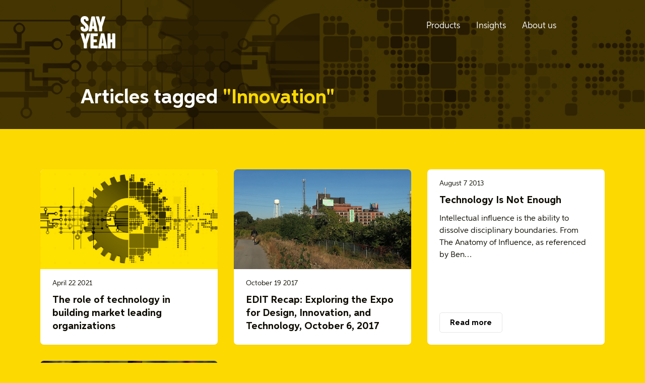

--- FILE ---
content_type: text/html; charset=UTF-8
request_url: https://sayyeah.com/digital-insights/tag/innovation/
body_size: 9768
content:
<!doctype html>
<html lang="en">
<head>
<meta name="format-detection" content="telephone=no">
<meta charset="utf-8" />
<meta http-equiv="X-UA-Compatible" content="IE=edge">
<meta name="viewport" content="width=device-width, initial-scale=1.0">
<link rel="author" href="/humans.txt" />
<meta name="yeah-wp-post-id" content="15107" />
<!-- This site is optimized with the Yoast SEO plugin v15.3 - https://yoast.com/wordpress/plugins/seo/ -->
<title>Innovation Archives &mdash; Say Yeah!</title>
<meta name="description" content="Explore all the Innovation articles from Say Yeah! Over a decade of publishing digital transformation and inclusive design insights." />
<meta name="robots" content="index, follow, max-snippet:-1, max-image-preview:large, max-video-preview:-1" />
<link rel="canonical" href="https://sayyeah.com/digital-insights/tag/innovation/" />
<meta property="og:locale" content="en_US" />
<meta property="og:type" content="article" />
<meta property="og:title" content="Innovation Archives &mdash; Say Yeah!" />
<meta property="og:description" content="Explore all the Innovation articles from Say Yeah! Over a decade of publishing digital transformation and inclusive design insights." />
<meta property="og:url" content="https://sayyeah.com/digital-insights/tag/innovation/" />
<meta property="og:site_name" content="Say Yeah!" />
<meta name="twitter:card" content="summary_large_image" />
<meta name="twitter:site" content="@sayyeahto" />
<script type="application/ld+json" class="yoast-schema-graph">{"@context":"https://schema.org","@graph":[{"@type":"Organization","@id":"https://sayyeah.com/#organization","name":"Say Yeah!","url":"https://sayyeah.com/","sameAs":["http://linkedin.com/company/sayyeahto/","https://www.pinterest.com/yousayyeah/","https://twitter.com/sayyeahto"],"logo":{"@type":"ImageObject","@id":"https://sayyeah.com/#logo","inLanguage":"en-CA","url":"https://insights.sayyeah.com/wp-content/uploads/2021/11/Final-Y@2x.png","width":1201,"height":1201,"caption":"Say Yeah!"},"image":{"@id":"https://sayyeah.com/#logo"}},{"@type":"WebSite","@id":"https://sayyeah.com/#website","url":"https://sayyeah.com/","name":"Say Yeah!","description":"Digital management consulting that shapes more effective organizations.","publisher":{"@id":"https://sayyeah.com/#organization"},"potentialAction":[{"@type":"SearchAction","target":"https://sayyeah.com/?s={search_term_string}","query-input":"required name=search_term_string"}],"inLanguage":"en-CA"},{"@type":"CollectionPage","@id":"https://sayyeah.com/digital-insights/tag/innovation/#webpage","url":"https://sayyeah.com/digital-insights/tag/innovation/","name":"Innovation Archives &mdash; Say Yeah!","isPartOf":{"@id":"https://sayyeah.com/#website"},"description":"Explore all the Innovation articles from Say Yeah! Over a decade of publishing digital transformation and inclusive design insights.","inLanguage":"en-CA","potentialAction":[{"@type":"ReadAction","target":["https://sayyeah.com/digital-insights/tag/innovation/"]}]}]}</script>
<!-- / Yoast SEO plugin. -->
<link rel='dns-prefetch' href='//s.w.org' />
<link rel="alternate" type="application/rss+xml" title="Say Yeah! &raquo; Innovation Tag Feed" href="https://sayyeah.com/digital-insights/tag/innovation/feed/" />
<link rel='stylesheet' id='theme_style-css'  href='https://insights.sayyeah.com/wp-content/themes/sayyeah/assets/styles/sayyeah.css?ver=10' type='text/css' media='all' />
<link rel='stylesheet' id='load_aspira_font-css'  href='https://insights.sayyeah.com/wp-content/themes/sayyeah/assets/styles/aspira.css?ver=10' type='text/css' media='all' />
<script type='text/javascript'>
/* <![CDATA[ */
var wp = {"ajaxurl":"https:\/\/insights.sayyeah.com\/wp-admin\/admin-ajax.php","security":"fd3412959b"};
/* ]]> */
</script>
<script src='//insights.sayyeah.com/wp-content/cache/wpfc-minified/200lq4qg/ha3df.js' type="text/javascript"></script>
<!-- <script type='text/javascript' src='https://insights.sayyeah.com/wp-content/themes/sayyeah/assets/scripts/app.js?ver=10'></script> -->
<link rel='https://api.w.org/' href='https://sayyeah.com/wp-json/' />
<link rel="EditURI" type="application/rsd+xml" title="RSD" href="https://insights.sayyeah.com/xmlrpc.php?rsd" />
<link rel="wlwmanifest" type="application/wlwmanifest+xml" href="https://insights.sayyeah.com/wp-includes/wlwmanifest.xml" /> 
<meta name="generator" content="WordPress 5.4" />
<script type="text/javascript">document.documentElement.className += " js";</script>
<link rel="icon" href="https://insights.sayyeah.com/wp-content/uploads/2021/10/cropped-apple-touch-icon-32x32.png" sizes="32x32" />
<link rel="icon" href="https://insights.sayyeah.com/wp-content/uploads/2021/10/cropped-apple-touch-icon-192x192.png" sizes="192x192" />
<link rel="apple-touch-icon" href="https://insights.sayyeah.com/wp-content/uploads/2021/10/cropped-apple-touch-icon-180x180.png" />
<meta name="msapplication-TileImage" content="https://insights.sayyeah.com/wp-content/uploads/2021/10/cropped-apple-touch-icon-270x270.png" />
<style type="text/css" id="wp-custom-css">
a.anchor{display: block; position: relative; top: -250px; visibility: hidden;}
.address ul li {text-transform: uppercase;}
.keystats {font-size: x-large;}
.center {
text-align: center;
}
[class^="icon"] {
position: relative;
top: 5px;
margin-left: -5px;
}
#map {
-webkit-filter: grayscale(100%); /* Safari 6.0 - 9.0 */
filter: grayscale(100%);
}
ul.bullets {
list-style-type: disc;
}
.row {
display: flex;
}
.column {
flex: 50%;
}
.left { float: left; width: 300px; padding: 10px; }		</style>
<script defer src="https://cloud.umami.is/script.js" data-website-id="45f60529-b640-4a2e-880c-46d3e60c4a10"></script>
<!-- Google tag (gtag.js) --> <script async src="https://www.googletagmanager.com/gtag/js?id=AW-983796085"></script> <script> window.dataLayer = window.dataLayer || []; function gtag(){dataLayer.push(arguments)} gtag('js', new Date()); gtag('config', 'AW-983796085'); </script>
</head>
<body class="archive tag tag-innovation tag-577 fill:yellow" lang="en-ca">
<a href="#maincontent" id="skipnavigation" tabindex="0">Skip to main content</a>
<div class="document" id="document">
<header id="page-header"  class="relative bg:center bg:cover bg:norepeat fill:black text:white">
<div class="w:full h:full absolute inset:0 tint"></div>
<div class="flex flex:column flex:stretch ">
<main-menu inline-template :total-items="3" >
<div class="stack w:full overflow:show link:white flex flex-x:center" id="desktop-menu-navigation">
<nav class="navigation w:16u"
aria-label="Site navigation"
style="z-index:2000;"
>
<a href="/"
aria-label="Say Yeah! - Home"
style="margin-top:2rem;"
>
<svg width="69" height="64" viewBox="0 0 69 64" fill="none" xmlns="http://www.w3.org/2000/svg" role="img" aria-label="Say Yeah">
<path d="M7.83806 30.7882C3.49225 30.7882 0.0431757 28.5274 0 23.1979V22.6859C0 21.8332 0.680848 21.1516 1.49122 21.1516H4.43049C5.28238 21.1516 5.92172 21.8332 5.92172 22.6859V23.1979C5.96489 24.2219 6.51788 24.9467 7.66867 24.9467C8.81947 24.9467 9.37245 24.0507 9.37245 22.9419V22.6012C9.37245 18.422 0 15.0525 0 8.82702V7.63346C0 2.34556 3.74799 0 8.05061 0C12.3532 0 15.8455 2.21756 15.8455 7.59024V8.10224C15.8455 8.95502 15.2062 9.59502 14.3543 9.59502H11.415C10.6063 9.59502 9.92378 8.95502 9.92378 8.10224V7.59024C9.92378 6.52468 9.32762 5.84146 8.22 5.84146C7.02768 5.84146 6.51621 6.73746 6.51621 7.84624V8.18702C6.51621 12.3661 15.8887 15.7357 15.8455 21.9612V23.1547C15.8455 28.4426 12.139 30.7882 7.8364 30.7882H7.83806Z" fill="currentColor"/>
<path d="M28.7534 30.3193C28.0725 30.3193 27.4332 29.7658 27.3053 29.0826L26.7524 25.0315H22.7902L22.2372 29.0826C22.1525 29.7641 21.5132 30.3193 20.7891 30.3193H16.998C16.2739 30.3193 15.8472 29.7658 15.975 29.0826L21.2574 1.70553C21.3853 1.02397 22.0661 0.46875 22.7486 0.46875H26.8387C27.5196 0.46875 28.2021 1.02397 28.3299 1.70553L33.5691 29.0826C33.697 29.7641 33.2702 30.3193 32.5894 30.3193H28.7551H28.7534ZM24.7928 7.42065L24.6218 10.1502L23.4295 19.958H26.1562L24.9639 10.1502L24.7928 7.42065Z" fill="currentColor"/>
<path d="M42.7274 21.4076V28.8282C42.7274 29.6378 42.0465 30.321 41.2361 30.321H38.0411C37.2324 30.321 36.5499 29.6395 36.5499 28.8282V21.4076L30.3309 1.70553C30.0752 1.02397 30.4588 0.46875 31.1828 0.46875H35.145C35.8259 0.46875 36.5516 1.02397 36.721 1.70553L39.617 12.8349L42.5563 1.70553C42.7274 1.02397 43.4514 0.46875 44.1322 0.46875H48.0944C48.7753 0.46875 49.1589 1.02397 48.9463 1.70553L42.7274 21.4059V21.4076Z" fill="currentColor"/>
<path d="M12.4761 55.0882V62.5089C12.4761 63.3185 11.7953 64.0017 10.9849 64.0017H7.78991C6.9812 64.0017 6.29869 63.3201 6.29869 62.5089V55.0882L0.0797237 35.3862C-0.176009 34.7046 0.20759 34.1494 0.931614 34.1494H4.89382C5.57467 34.1494 6.30035 34.7046 6.46973 35.3862L9.36583 46.5155L12.3051 35.3862C12.4761 34.7046 13.2002 34.1494 13.881 34.1494H17.8432C18.5241 34.1494 18.9077 34.7046 18.6951 35.3862L12.4761 55.0866V55.0882Z" fill="currentColor"/>
<path d="M25.6813 39.6933V46.3028H30.8358C31.6877 46.3028 32.3685 46.9843 32.3685 47.7955V50.3539C32.3685 51.1634 31.6877 51.8467 30.8358 51.8467H25.6813V58.4561H32.7521C33.5608 58.4561 34.2433 59.0961 34.2433 59.9489V62.5072C34.2433 63.3168 33.5625 64 32.7521 64H20.9519C20.1431 64 19.4606 63.3185 19.4606 62.5072V35.6422C19.4606 34.8326 20.1415 34.1494 20.9519 34.1494H32.7521C33.5608 34.1494 34.2433 34.831 34.2433 35.6422V38.2005C34.2433 39.0101 33.5625 39.6933 32.7521 39.6933H25.6813Z" fill="currentColor"/>
<path d="M47.661 64C46.9802 64 46.3409 63.4465 46.213 62.7632L45.66 58.7121H41.6978L41.1448 62.7632C41.0601 63.4448 40.4208 64 39.6968 64H35.9056C35.1816 64 34.7548 63.4465 34.8827 62.7632L40.1651 35.3862C40.2929 34.7046 40.9738 34.1494 41.6563 34.1494H45.7464C46.4272 34.1494 47.1097 34.7046 47.2376 35.3862L52.4768 62.7632C52.6047 63.4448 52.1779 64 51.497 64H47.6627H47.661ZM43.7005 41.1013L43.5295 43.8309L42.3371 53.6387H45.0639L43.8715 43.8309L43.7005 41.1013Z" fill="currentColor"/>
<path d="M59.4198 62.5072C59.4198 63.3168 58.7805 64 57.9286 64H54.6904C53.8817 64 53.1992 63.3185 53.1992 62.5072V35.6422C53.1992 34.8326 53.88 34.1494 54.6904 34.1494H57.9286C58.7805 34.1494 59.4198 34.831 59.4198 35.6422V46.09H62.4869V35.6422C62.4869 34.8326 63.1678 34.1494 63.9781 34.1494H67.2163C68.025 34.1494 68.7076 34.831 68.7076 35.6422V62.5072C68.7076 63.3168 68.0267 64 67.2163 64H63.9781C63.1694 64 62.4869 63.3185 62.4869 62.5072V52.0594H59.4198V62.5072Z" fill="currentColor"/>
</svg>
</a>
<button type="button" class="hide@md p:8 text:16 cursor:pointer text:white" data-menu-open="true">Menu</button>
<div class="none block@md">
<ul class="page-menu flex flex-x:end flex-y:center flex:nowrap" role="menubar" aria-label="Site navigation"
@keydown="navigate_menu"
@blur="close_current_menu"
@mouseleave="blur_and_close_current_menu"
>
<menu-item inline-template
:id="0"
:current="state.current"
:expanded="state.expanded"
@set_current="set_current"
@expand_menu="open_current_menu"
>
<li class=" menu-item menu-item-type-custom menu-item-object-custom menu-item-15376 menu-item-has-children inline-block mx:8 px:8 mb:none cursor:pointer relative whitespace:nowrap"
role="none"
>
<a href="https://sayyeah.com/shine/"
class="menu-link"
@focus="select"
@mouseover="hover"
:aria-expanded="(state.selected && props.expanded) ? true : false"
aria-haspopup='true'
tabindex="0"
override-focus="true"
role="menuitem"
ref="anchor"
>
Products
</a>
<submenu inline-template :total-items="3"
v-if="props.expanded && state.selected"
>
<ul class="menu-children" v-cloak role="menu" aria-label="Products menu options" @keydown="navigate_menu" ref="submenu">
<submenu-item inline-template :current="state.current" :id="0" @set_current="set_current">
<li class=" menu-item menu-item-type-custom menu-item-object-custom menu-item-15379" role="none">
<a
ref="anchor"
href="https://sayyeah.com/shine/content/"
class="menu-link"
@mouseover="select"
role="menuitem"
tabindex="-1"
override-focus="true"
>
Shine Content
</a>
</li>
</submenu-item>
<submenu-item inline-template :current="state.current" :id="1" @set_current="set_current">
<li class=" menu-item menu-item-type-custom menu-item-object-custom menu-item-15378" role="none">
<a
ref="anchor"
href="https://sayyeah.notion.site/shine-performance-overview?source=copy_link"
class="menu-link"
@mouseover="select"
role="menuitem"
tabindex="-1"
override-focus="true"
>
Shine Performance
</a>
</li>
</submenu-item>
<submenu-item inline-template :current="state.current" :id="2" @set_current="set_current">
<li class=" menu-item menu-item-type-custom menu-item-object-custom menu-item-15380" role="none">
<a
ref="anchor"
href="https://sayyeah.com/shine/voice-selector/"
class="menu-link"
@mouseover="select"
role="menuitem"
tabindex="-1"
override-focus="true"
>
Find your voice (free)
</a>
</li>
</submenu-item>
</ul>
</submenu>
</li>
</menu-item>
<menu-item inline-template
:id="1"
:current="state.current"
:expanded="state.expanded"
@set_current="set_current"
@expand_menu="open_current_menu"
>
<li class=" menu-item menu-item-type-post_type menu-item-object-page current_page_parent menu-item-7284 menu-item-has-children inline-block mx:8 px:8 mb:none cursor:pointer relative whitespace:nowrap"
role="none"
>
<a href="https://sayyeah.com/digital-insights/"
class="menu-link"
@focus="select"
@mouseover="hover"
:aria-expanded="(state.selected && props.expanded) ? true : false"
aria-haspopup='true'
tabindex="0"
override-focus="true"
role="menuitem"
ref="anchor"
>
Insights
</a>
<submenu inline-template :total-items="5"
v-if="props.expanded && state.selected"
>
<ul class="menu-children" v-cloak role="menu" aria-label="Insights menu options" @keydown="navigate_menu" ref="submenu">
<submenu-item inline-template :current="state.current" :id="0" @set_current="set_current">
<li class=" menu-item menu-item-type-taxonomy menu-item-object-category menu-item-15269" role="none">
<a
ref="anchor"
href="https://sayyeah.com/digital-insights/category/features/"
class="menu-link"
@mouseover="select"
role="menuitem"
tabindex="-1"
override-focus="true"
>
Featured
</a>
</li>
</submenu-item>
<submenu-item inline-template :current="state.current" :id="1" @set_current="set_current">
<li class=" menu-item menu-item-type-custom menu-item-object-custom menu-item-11683" role="none">
<a
ref="anchor"
href="https://sayyeah.com/digital-insights/category/resources/"
class="menu-link"
@mouseover="select"
role="menuitem"
tabindex="-1"
override-focus="true"
>
Resources
</a>
</li>
</submenu-item>
<submenu-item inline-template :current="state.current" :id="2" @set_current="set_current">
<li class=" menu-item menu-item-type-taxonomy menu-item-object-category menu-item-17352" role="none">
<a
ref="anchor"
href="https://sayyeah.com/digital-insights/category/press/"
class="menu-link"
@mouseover="select"
role="menuitem"
tabindex="-1"
override-focus="true"
>
Published
</a>
</li>
</submenu-item>
<submenu-item inline-template :current="state.current" :id="3" @set_current="set_current">
<li class=" menu-item menu-item-type-custom menu-item-object-custom menu-item-11197" role="none">
<a
ref="anchor"
href="/glossary/"
class="menu-link"
@mouseover="select"
role="menuitem"
tabindex="-1"
override-focus="true"
>
Glossary
</a>
</li>
</submenu-item>
<submenu-item inline-template :current="state.current" :id="4" @set_current="set_current">
<li class=" menu-item menu-item-type-custom menu-item-object-custom menu-item-17351" role="none">
<a
ref="anchor"
href="https://sayyeah.com/subscribe/"
class="menu-link"
@mouseover="select"
role="menuitem"
tabindex="-1"
override-focus="true"
>
Subscribe
</a>
</li>
</submenu-item>
</ul>
</submenu>
</li>
</menu-item>
<menu-item inline-template
:id="2"
:current="state.current"
:expanded="state.expanded"
@set_current="set_current"
@expand_menu="open_current_menu"
>
<li class=" menu-item menu-item-type-post_type menu-item-object-page menu-item-10259 menu-item-has-children inline-block mx:8 px:8 mb:none cursor:pointer relative whitespace:nowrap"
role="none"
>
<a href="https://sayyeah.com/about-us/"
class="menu-link"
@focus="select"
@mouseover="hover"
:aria-expanded="(state.selected && props.expanded) ? true : false"
aria-haspopup='true'
tabindex="0"
override-focus="true"
role="menuitem"
ref="anchor"
>
About us
</a>
<submenu inline-template :total-items="4"
v-if="props.expanded && state.selected"
>
<ul class="menu-children" v-cloak role="menu" aria-label="About us menu options" @keydown="navigate_menu" ref="submenu">
<submenu-item inline-template :current="state.current" :id="0" @set_current="set_current">
<li class=" menu-item menu-item-type-post_type menu-item-object-page menu-item-10260" role="none">
<a
ref="anchor"
href="https://sayyeah.com/about-us/"
class="menu-link"
@mouseover="select"
role="menuitem"
tabindex="-1"
override-focus="true"
>
We drive business with digital
</a>
</li>
</submenu-item>
<submenu-item inline-template :current="state.current" :id="1" @set_current="set_current">
<li class=" menu-item menu-item-type-custom menu-item-object-custom menu-item-10104" role="none">
<a
ref="anchor"
href="/people/"
class="menu-link"
@mouseover="select"
role="menuitem"
tabindex="-1"
override-focus="true"
>
People
</a>
</li>
</submenu-item>
<submenu-item inline-template :current="state.current" :id="2" @set_current="set_current">
<li class=" menu-item menu-item-type-post_type menu-item-object-page menu-item-13371" role="none">
<a
ref="anchor"
href="https://sayyeah.com/about-us/supplier-diversity/"
class="menu-link"
@mouseover="select"
role="menuitem"
tabindex="-1"
override-focus="true"
>
Supplier diversity
</a>
</li>
</submenu-item>
<submenu-item inline-template :current="state.current" :id="3" @set_current="set_current">
<li class=" menu-item menu-item-type-post_type menu-item-object-page menu-item-1036" role="none">
<a
ref="anchor"
href="https://sayyeah.com/contact-us/"
class="menu-link"
@mouseover="select"
role="menuitem"
tabindex="-1"
override-focus="true"
>
Contact us
</a>
</li>
</submenu-item>
</ul>
</submenu>
</li>
</menu-item>
</ul>
</div>
</nav>
</div>
</main-menu>
<div class="stack:h w:16u flex flex:center mt:auto mb:0 flex-y:start link:white text:white">
<div class="view w:full flex flex:column text:start">
<div class="flex flex:column flex-y:start">
<h1 class="mb:4 mt:32">Articles tagged <span class="text:yellow">"Innovation"</span></h1>
</div>
</div>
</div>
</div>
</header>
<main role="main" id="maincontent">
<section class="py:64">
<div class="stack:h w:18u">
<div class="post post--default w:full w:1/2@sm w:1/3@lg p:16">
<div class="card card--hover overflow:hide" data-event="parent">
<div class="aspect aspect16x9  ">
<div class="img" role="img" aria-label="A gear is adapted from metal to digital to represent digital transformation." style="background-position:50% 50%; background-image:url(https://insights.sayyeah.com/wp-content/uploads/2021/08/digital-transformation-1024x768.png)">
</div>
</div>
<a href="https://sayyeah.com/digital-insights/technology-builds-market-leading-organizations/" data-event="target" class="post-header">
<span class="post-date">April 22 2021</span>
<h4 class="post-title">The role of technology in building market leading organizations</h4>
</a>
</div>
</div>
<div class="post post--default w:full w:1/2@sm w:1/3@lg p:16">
<div class="card card--hover overflow:hide" data-event="parent">
<div class="aspect aspect16x9  ">
<div class="img" role="img" aria-label="A wide shot of EDIT's Toronto location." style="background-position:50% 50%; background-image:url(https://insights.sayyeah.com/wp-content/uploads/2018/08/EDIT-banner.jpg)">
</div>
</div>
<a href="https://sayyeah.com/digital-insights/edit-recap-design-2017/" data-event="target" class="post-header">
<span class="post-date">October 19 2017</span>
<h4 class="post-title">EDIT Recap: Exploring the Expo for Design, Innovation, and Technology, October 6, 2017</h4>
</a>
</div>
</div>
<div class="post post--default w:full w:1/2@sm w:1/3@lg p:16">
<div class="card card--hover overflow:hide" data-event="parent">
<a href="https://sayyeah.com/digital-insights/technology-is-not-enough/" data-event="target" class="post-header">
<span class="post-date">August 7 2013</span>
<h4 class="post-title">Technology Is Not Enough</h4>
</a>
<div class="post-content">
Intellectual influence is the ability to dissolve disciplinary boundaries. From The Anatomy of Influence, as referenced by Ben&hellip; <a href="https://sayyeah.com/digital-insights/technology-is-not-enough/" class="read-more"><button class="button">Read more</button></a>
</div>
</div>
</div>
<div class="post post--default w:full w:1/2@sm w:1/3@lg p:16">
<div class="card card--hover overflow:hide" data-event="parent">
<div class="aspect aspect16x9  ">
<div class="img" role="img" aria-label="Carline Isles sprints down the pitch with rugby ball in hand." style="background-position:50% 50%; background-image:url(https://insights.sayyeah.com/wp-content/uploads/2013/02/carlin-isles-rugby-1024x658.jpg)">
</div>
</div>
<a href="https://sayyeah.com/digital-insights/innovation-causes-disruption-rugby-observation/" data-event="target" class="post-header">
<span class="post-date">February 4 2013</span>
<h4 class="post-title">Jason Kottke proves that innovation causes disruption with a rugby observation</h4>
</a>
</div>
</div>
</div>
<div class="row row16 inside-b-32">
<div class="flex flex-x:center w:full text:bold">
<a href="" class="invisible">Newer</a>
<span class="mx:64">1 of 1</span>
<a href="" class="invisible">Older</a>
</div>
</div>
</section>
</main>
<footer class="fill:black text:white link:white pt:64" role="contentinfo">
<div class="stack:h w:16u">
<div class="stack:h w:full w:1/3@md">
<div class="view w:full">
<a href="/" class="block mb:24" aria-labelledby="react-aria-9" class="text-yellow">
<svg width="69" height="64" viewBox="0 0 69 64" fill="none" xmlns="http://www.w3.org/2000/svg" role="img" aria-label="Say Yeah">
<path d="M7.83806 30.7882C3.49225 30.7882 0.0431757 28.5274 0 23.1979V22.6859C0 21.8332 0.680848 21.1516 1.49122 21.1516H4.43049C5.28238 21.1516 5.92172 21.8332 5.92172 22.6859V23.1979C5.96489 24.2219 6.51788 24.9467 7.66867 24.9467C8.81947 24.9467 9.37245 24.0507 9.37245 22.9419V22.6012C9.37245 18.422 0 15.0525 0 8.82702V7.63346C0 2.34556 3.74799 0 8.05061 0C12.3532 0 15.8455 2.21756 15.8455 7.59024V8.10224C15.8455 8.95502 15.2062 9.59502 14.3543 9.59502H11.415C10.6063 9.59502 9.92378 8.95502 9.92378 8.10224V7.59024C9.92378 6.52468 9.32762 5.84146 8.22 5.84146C7.02768 5.84146 6.51621 6.73746 6.51621 7.84624V8.18702C6.51621 12.3661 15.8887 15.7357 15.8455 21.9612V23.1547C15.8455 28.4426 12.139 30.7882 7.8364 30.7882H7.83806Z" fill="currentColor"/>
<path d="M28.7534 30.3193C28.0725 30.3193 27.4332 29.7658 27.3053 29.0826L26.7524 25.0315H22.7902L22.2372 29.0826C22.1525 29.7641 21.5132 30.3193 20.7891 30.3193H16.998C16.2739 30.3193 15.8472 29.7658 15.975 29.0826L21.2574 1.70553C21.3853 1.02397 22.0661 0.46875 22.7486 0.46875H26.8387C27.5196 0.46875 28.2021 1.02397 28.3299 1.70553L33.5691 29.0826C33.697 29.7641 33.2702 30.3193 32.5894 30.3193H28.7551H28.7534ZM24.7928 7.42065L24.6218 10.1502L23.4295 19.958H26.1562L24.9639 10.1502L24.7928 7.42065Z" fill="currentColor"/>
<path d="M42.7274 21.4076V28.8282C42.7274 29.6378 42.0465 30.321 41.2361 30.321H38.0411C37.2324 30.321 36.5499 29.6395 36.5499 28.8282V21.4076L30.3309 1.70553C30.0752 1.02397 30.4588 0.46875 31.1828 0.46875H35.145C35.8259 0.46875 36.5516 1.02397 36.721 1.70553L39.617 12.8349L42.5563 1.70553C42.7274 1.02397 43.4514 0.46875 44.1322 0.46875H48.0944C48.7753 0.46875 49.1589 1.02397 48.9463 1.70553L42.7274 21.4059V21.4076Z" fill="currentColor"/>
<path d="M12.4761 55.0882V62.5089C12.4761 63.3185 11.7953 64.0017 10.9849 64.0017H7.78991C6.9812 64.0017 6.29869 63.3201 6.29869 62.5089V55.0882L0.0797237 35.3862C-0.176009 34.7046 0.20759 34.1494 0.931614 34.1494H4.89382C5.57467 34.1494 6.30035 34.7046 6.46973 35.3862L9.36583 46.5155L12.3051 35.3862C12.4761 34.7046 13.2002 34.1494 13.881 34.1494H17.8432C18.5241 34.1494 18.9077 34.7046 18.6951 35.3862L12.4761 55.0866V55.0882Z" fill="currentColor"/>
<path d="M25.6813 39.6933V46.3028H30.8358C31.6877 46.3028 32.3685 46.9843 32.3685 47.7955V50.3539C32.3685 51.1634 31.6877 51.8467 30.8358 51.8467H25.6813V58.4561H32.7521C33.5608 58.4561 34.2433 59.0961 34.2433 59.9489V62.5072C34.2433 63.3168 33.5625 64 32.7521 64H20.9519C20.1431 64 19.4606 63.3185 19.4606 62.5072V35.6422C19.4606 34.8326 20.1415 34.1494 20.9519 34.1494H32.7521C33.5608 34.1494 34.2433 34.831 34.2433 35.6422V38.2005C34.2433 39.0101 33.5625 39.6933 32.7521 39.6933H25.6813Z" fill="currentColor"/>
<path d="M47.661 64C46.9802 64 46.3409 63.4465 46.213 62.7632L45.66 58.7121H41.6978L41.1448 62.7632C41.0601 63.4448 40.4208 64 39.6968 64H35.9056C35.1816 64 34.7548 63.4465 34.8827 62.7632L40.1651 35.3862C40.2929 34.7046 40.9738 34.1494 41.6563 34.1494H45.7464C46.4272 34.1494 47.1097 34.7046 47.2376 35.3862L52.4768 62.7632C52.6047 63.4448 52.1779 64 51.497 64H47.6627H47.661ZM43.7005 41.1013L43.5295 43.8309L42.3371 53.6387H45.0639L43.8715 43.8309L43.7005 41.1013Z" fill="currentColor"/>
<path d="M59.4198 62.5072C59.4198 63.3168 58.7805 64 57.9286 64H54.6904C53.8817 64 53.1992 63.3185 53.1992 62.5072V35.6422C53.1992 34.8326 53.88 34.1494 54.6904 34.1494H57.9286C58.7805 34.1494 59.4198 34.831 59.4198 35.6422V46.09H62.4869V35.6422C62.4869 34.8326 63.1678 34.1494 63.9781 34.1494H67.2163C68.025 34.1494 68.7076 34.831 68.7076 35.6422V62.5072C68.7076 63.3168 68.0267 64 67.2163 64H63.9781C63.1694 64 62.4869 63.3185 62.4869 62.5072V52.0594H59.4198V62.5072Z" fill="currentColor"/>
</svg>
</a>
<ul class="list list--type_nobullets">
<li class="mb:4">877-SAY-YEAH (877-729-9324)</li>
<li class="mb:4">416-642-9694</li>
<li class="mb:4"><a href="mailto:hello@sayyeah.com">hello@sayyeah.com</a></li>
</ul>
<form role="search" method="get" id="searchform" action="/" class="mt:32"><label class="fill:none text:white b:1 stroke:white rounded:8 w:full cursor:text flex flex-y:center flex:nowrap"><span class="sr-only">Search</span><svg xmlns="http://www.w3.org/2000/svg" aria-label="Search" class="ico-search stroke:white ml:12" fill="none" focusable="false" height="14" preserveAspectRatio="xMinYMin" role="img" viewBox="0 0 14 14" width="14"><path d="M13 13L9.47059 9.47059M10.8824 5.94118C10.8824 6.59006 10.7545 7.23259 10.5062 7.83208C10.2579 8.43157 9.89395 8.97629 9.43512 9.43512C8.97629 9.89395 8.43157 10.2579 7.83208 10.5062C7.23259 10.7545 6.59006 10.8824 5.94118 10.8824C5.29229 10.8824 4.64976 10.7545 4.05027 10.5062C3.45078 10.2579 2.90607 9.89395 2.44724 9.43512C1.98841 8.97629 1.62444 8.43157 1.37612 7.83208C1.12781 7.23259 1 6.59006 1 5.94118C1 4.6307 1.52059 3.37389 2.44724 2.44724C3.37389 1.52059 4.6307 1 5.94118 1C7.25166 1 8.50847 1.52059 9.43512 2.44724C10.3618 3.37389 10.8824 4.6307 10.8824 5.94118Z" stroke-linecap="round" stroke-linejoin="round" stroke-width="2"></path></svg><input
type="search"
class="fill:none text:white inline-flex text:16 py:8 pl:12 pr:16 flex:grow w:full flex:shrink"
style="z-index:1;"
placeholder="Search"
value=""
name="s"
autocomplete="off"
id="s" /></label></form>
</div>
</div>
<div class="stack:h w:full w:2/3@md">
<div class="view w:full w:1/2@md py:16 py:32@md">
<h3 class="text:18 mb:12">
<a class="menu-link" href="https://sayyeah.com/shine/">Products</a>
</h3>
<ul class="list list--type_nobullets">
<li class=" menu-item menu-item-type-custom menu-item-object-custom menu-item-15369 mb:4">
<a class="menu-link" href="https://sayyeah.com/shine/content/">Shine Content</a>
</li>
<li class=" menu-item menu-item-type-custom menu-item-object-custom menu-item-15368 mb:4">
<a class="menu-link" href="https://sayyeah.notion.site/shine-performance-overview?source=copy_link">Shine Performance</a>
</li>
<li class=" menu-item menu-item-type-custom menu-item-object-custom menu-item-15370 mb:4">
<a class="menu-link" href="https://sayyeah.com/shine/voice-selector/">Find your voice (free)</a>
</li>
</ul>
</div>
<div class="view w:full w:1/2@md py:16 py:32@md">
<h3 class="text:18 mb:12">
<a class="menu-link" href="https://sayyeah.com/about-us/">About us</a>
</h3>
<ul class="list list--type_nobullets">
<li class=" menu-item menu-item-type-custom menu-item-object-custom menu-item-9904 mb:4">
<a class="menu-link" href="/people/">People</a>
</li>
<li class=" menu-item menu-item-type-post_type menu-item-object-page menu-item-13372 mb:4">
<a class="menu-link" href="https://sayyeah.com/about-us/supplier-diversity/">Supplier diversity</a>
</li>
<li class=" menu-item menu-item-type-custom menu-item-object-custom menu-item-9905 mb:4">
<a class="menu-link" href="/contact-us/">Contact Us</a>
</li>
</ul>
</div>
<div class="view w:full w:1/2@md py:16 py:32@md">
<h3 class="text:18 mb:12">
<a class="menu-link" href="https://sayyeah.com/digital-insights/">Insights</a>
</h3>
<ul class="list list--type_nobullets">
<li class=" menu-item menu-item-type-taxonomy menu-item-object-category menu-item-15268 mb:4">
<a class="menu-link" href="https://sayyeah.com/digital-insights/category/features/">Featured</a>
</li>
<li class=" menu-item menu-item-type-taxonomy menu-item-object-category menu-item-9104 mb:4">
<a class="menu-link" href="https://sayyeah.com/digital-insights/category/articles/">Articles</a>
</li>
<li class=" menu-item menu-item-type-taxonomy menu-item-object-category menu-item-6984 mb:4">
<a class="menu-link" href="https://sayyeah.com/digital-insights/category/events/">Events</a>
</li>
<li class=" menu-item menu-item-type-custom menu-item-object-custom menu-item-11684 mb:4">
<a class="menu-link" href="https://sayyeah.com/digital-insights/category/resources/">Resources</a>
</li>
<li class=" menu-item menu-item-type-taxonomy menu-item-object-category menu-item-9108 mb:4">
<a class="menu-link" href="https://sayyeah.com/digital-insights/category/press/">Published</a>
</li>
<li class=" menu-item menu-item-type-custom menu-item-object-custom menu-item-17353 mb:4">
<a class="menu-link" href="https://sayyeah.com/subscribe/">Subscribe</a>
</li>
</ul>
</div>
<div class="view w:full w:1/2@md py:16 py:32@md">
<h3 class="text:18 mb:12">
<a class="menu-link" href="/glossary/">Digital transformation glossary</a>
</h3>
<ul class="list list--type_nobullets">
<li class=" menu-item menu-item-type-taxonomy menu-item-object-glossary_category menu-item-11203 mb:4">
<a class="menu-link" href="https://sayyeah.com/glossary/category/digital-excellence/">Digital excellence</a>
</li>
<li class=" menu-item menu-item-type-taxonomy menu-item-object-glossary_category menu-item-15922 mb:4">
<a class="menu-link" href="https://sayyeah.com/glossary/category/online-education/">Learning & Development (L&D)</a>
</li>
<li class=" menu-item menu-item-type-taxonomy menu-item-object-glossary_category menu-item-11201 mb:4">
<a class="menu-link" href="https://sayyeah.com/glossary/category/inclusive-design/">Inclusive design</a>
</li>
<li class=" menu-item menu-item-type-taxonomy menu-item-object-glossary_category menu-item-11202 mb:4">
<a class="menu-link" href="https://sayyeah.com/glossary/category/product-strategy/">Product strategy</a>
</li>
<li class=" menu-item menu-item-type-taxonomy menu-item-object-glossary_category menu-item-11200 mb:4">
<a class="menu-link" href="https://sayyeah.com/glossary/category/service-design/">Service design</a>
</li>
<li class=" menu-item menu-item-type-taxonomy menu-item-object-glossary_category menu-item-11199 mb:4">
<a class="menu-link" href="https://sayyeah.com/glossary/category/accessibility/">Web accessibility</a>
</li>
</ul>
</div>
</div>
</div>
<div class="stack:h w:8u flex flexLcenter pt:32">
<div class="view flex flex-x:between">
<a href="https://www.linkedin.com/company/sayyeahto/" class="social-network__badge badge--network-linkedin" aria-label="linkedin profile">
<svg xmlns="http://www.w3.org/2000/svg" aria-label="LinkedIn" class="social-linkedin " focusable="false" height="32" preserveAspectRatio="xMinYMin" role="img" viewBox="0 0 32 32" width="32"><path d="M17.2 14.53v-.041l-.028.041z"></path><path d="M10.54 25.558H6.253V12.66h4.287zM8.397 10.9H8.37a2.235 2.235 0 1 1 .056-4.457 2.236 2.236 0 1 1-.028 4.457zM26 25.56h-4.287v-6.901c0-1.734-.62-2.917-2.172-2.917a2.347 2.347 0 0 0-2.2 1.568 2.933 2.933 0 0 0-.14 1.046v7.203h-4.288s.056-11.688 0-12.898H17.2v1.829a4.252 4.252 0 0 1 3.864-2.132c2.821 0 4.936 1.844 4.936 5.805z"></path></svg>
</a>
<a href="https://twitter.com/sayyeahto/" class="social-network__badge badge--network-twitter" aria-label="twitter profile">
<svg xmlns="http://www.w3.org/2000/svg" aria-label="Twitter" class="social-twitter " focusable="false" height="32" preserveAspectRatio="xMinYMin" role="img" viewBox="0 0 32 32" width="32"><path d="M23.953 11.921q.011.264.011.531A11.67 11.67 0 0 1 6 22.283a8.321 8.321 0 0 0 .979.058 8.232 8.232 0 0 0 5.096-1.757 4.107 4.107 0 0 1-3.833-2.85 4.112 4.112 0 0 0 1.853-.07 4.106 4.106 0 0 1-3.292-4.023v-.052a4.087 4.087 0 0 0 1.86.513 4.108 4.108 0 0 1-1.27-5.478 11.65 11.65 0 0 0 8.457 4.287 4.106 4.106 0 0 1 6.992-3.742 8.215 8.215 0 0 0 2.605-.996 4.116 4.116 0 0 1-1.804 2.27A8.201 8.201 0 0 0 26 9.797a8.337 8.337 0 0 1-2.047 2.124z"></path></svg>
</a>
<a href="https://vimeo.com/sayyeah/" class="social-network__badge badge--network-vimeo" aria-label="vimeo profile">
<svg xmlns="http://www.w3.org/2000/svg" aria-label="Vimeo" class="social-vimeo " fill="currentColor" focusable="false" height="32" preserveAspectRatio="xMinYMin" role="img" viewBox="0 0 32 32" width="32"><path d="M25.9881 10.9919C25.8985 12.9337 24.5392 15.5925 21.9103 18.9683C19.1917 22.4935 16.8914 24.2561 15.0093 24.2561C13.8442 24.2561 12.8584 23.1806 12.0517 21.0296L10.4385 15.1145C9.84103 12.9636 9.19873 11.8881 8.51162 11.8881C8.36226 11.8881 7.83945 12.2018 6.9432 12.8291L6.00217 11.6192C6.97969 10.7603 7.95063 9.89391 8.91492 9.02016C10.2294 7.88493 11.2152 7.28745 11.8725 7.2277C13.4259 7.07833 14.3819 8.13887 14.7404 10.4093C15.1288 12.859 15.3976 14.3826 15.547 14.9801C15.9951 17.0115 16.488 18.0273 17.0258 18.0273C17.444 18.0273 18.0714 17.37 18.9078 16.0556C19.7443 14.7411 20.1924 13.7403 20.2522 13.0532C20.3717 11.918 19.9236 11.3504 18.9078 11.3504C18.4299 11.3504 17.9369 11.4549 17.4291 11.6641C18.4149 8.4675 20.297 6.91403 23.0753 7.00366C25.1367 7.06342 26.1076 8.39283 25.9881 10.9919L25.9881 10.9919Z"></path></svg>
</a>
<a href="https://www.pinterest.ca/yousayyeah/" class="social-network__badge badge--network-pinterest" aria-label="pinterest profile">
<svg xmlns="http://www.w3.org/2000/svg" aria-label="Pinterest" class="social-pinterest " focusable="false" height="32" preserveAspectRatio="xMinYMin" role="img" viewBox="0 0 32 32" width="32"><path d="M12.554 25.426a9.352 9.352 0 0 0 1.172-2.716q.147-.56.886-3.466a2.743 2.743 0 0 0 1.199 1.109 3.903 3.903 0 0 0 1.873.467 5.932 5.932 0 0 0 3.547-1.124 7.305 7.305 0 0 0 2.415-3.097 11.06 11.06 0 0 0 .854-4.434 6.758 6.758 0 0 0-.977-3.516 7.4 7.4 0 0 0-2.834-2.678 8.453 8.453 0 0 0-4.188-1.035 10.515 10.515 0 0 0-3.22.477 8.457 8.457 0 0 0-2.538 1.265 8.596 8.596 0 0 0-1.789 1.815 7.418 7.418 0 0 0-1.1 2.127 7.155 7.155 0 0 0-.354 2.202 6.565 6.565 0 0 0 .656 3.004 3.703 3.703 0 0 0 1.923 1.825c.328.13.536.021.624-.33.021-.077.065-.245.131-.509s.11-.426.132-.493a.75.75 0 0 0-.18-.704 3.738 3.738 0 0 1-.84-2.482 5.98 5.98 0 0 1 6.21-6.046 5.322 5.322 0 0 1 3.868 1.349 4.66 4.66 0 0 1 1.388 3.5 9.363 9.363 0 0 1-1.125 4.745 3.302 3.302 0 0 1-2.882 1.954 2.006 2.006 0 0 1-1.61-.714 1.864 1.864 0 0 1-.378-1.717q.13-.575.436-1.535c.202-.64.366-1.205.492-1.692a5.105 5.105 0 0 0 .19-1.24 2.08 2.08 0 0 0-.445-1.363 1.538 1.538 0 0 0-1.265-.542 2.1 2.1 0 0 0-1.725.934 3.77 3.77 0 0 0-.705 2.334 4.379 4.379 0 0 0 .41 2.005L11.18 21.97a8.524 8.524 0 0 0-.202 2.98c.074.606.352 2.114.352 2.114s.864-1.075 1.225-1.638z"></path></svg>
</a>
</div>
</div>
<div class="stack:h w:12u flex flex:center pb:16">
<div class="stack:h w:16u text:14 text:center divider flex:center py:none">
<div class="view w:full py:8">
<span class="mx:12">&copy; 2008-2025. Say Yeah Inc. All rights reserved.</span>
<a href="/accessibility/" class="whitespace:nowrap mx:12">Accessibility Statement</a>
<a href="/privacy-policy/" class="whitespace:nowrap mx:12">Privacy Policy</a>
<a href="/sitemap/" class="whitespace:nowrap mx:12">Sitemap</a>
</div>
</div>
</div>
</footer>
</div>
<div data-menu-container class="menu-sheet-container">
<div class="menu-sheet-page-overlay" data-menu-open="false"></div>
<div class="menu-sheet">
<div class="menu-content" data-menu="true">
<div class="menu-title" data-menu-open="false">
Menu
<button type="button" aria-label="Close menu">
<svg viewBox="0 0 24 24" width="24" height="24" fill="none" xmlns="http://www.w3.org/2000/svg" focusable="false" >
<circle cx="12" cy="12" r="12" fill="#333333"/>
<path d="M8 8L16 16M16 8L8 16L16 8Z" stroke="white" stroke-width="2" stroke-linecap="round" stroke-linejoin="round"/>
</svg>
</button>
</div>
<ul class="menu-items">
<li class="menu-item">
<div class="menu-item-group">
<a class="menu-link" href="/">Home</a>
</div>
</li>
<li
class=" menu-item menu-item-type-custom menu-item-object-custom menu-item-15376 menu-item-has-children"
data-type="menu-group"
>
<div class="menu-item-group">
<a class="menu-link" href="https://sayyeah.com/shine/">Products</a>
<button type="button" aria-label="Expand Products menu" tab-index="0" class="menu-children-toggle" data-menu-children-toggle>
<svg version="1.1" xmlns="http://www.w3.org/2000/svg" viewBox="0 0 24 24" focusable="false" style="width:24px;height:24px;"><polyline points="4,8 12,16 20,8" stroke-width="2" fill="white" /></svg>
</button>
</div>
<ul class="menu-children" data-menu-children>
<li class=" menu-item menu-item-type-custom menu-item-object-custom menu-item-15379">
<a
class="menu-link"
data-type="menu-item-child"
href="https://sayyeah.com/shine/content/"
tabindex="-1">
Shine Content
</a>
</li>
<li class=" menu-item menu-item-type-custom menu-item-object-custom menu-item-15378">
<a
class="menu-link"
data-type="menu-item-child"
href="https://sayyeah.notion.site/shine-performance-overview?source=copy_link"
tabindex="-1">
Shine Performance
</a>
</li>
<li class=" menu-item menu-item-type-custom menu-item-object-custom menu-item-15380">
<a
class="menu-link"
data-type="menu-item-child"
href="https://sayyeah.com/shine/voice-selector/"
tabindex="-1">
Find your voice (free)
</a>
</li>
</ul>
</li>
<li
class=" menu-item menu-item-type-post_type menu-item-object-page current_page_parent menu-item-7284 menu-item-has-children"
data-type="menu-group"
>
<div class="menu-item-group">
<a class="menu-link" href="https://sayyeah.com/digital-insights/">Insights</a>
<button type="button" aria-label="Expand Insights menu" tab-index="0" class="menu-children-toggle" data-menu-children-toggle>
<svg version="1.1" xmlns="http://www.w3.org/2000/svg" viewBox="0 0 24 24" focusable="false" style="width:24px;height:24px;"><polyline points="4,8 12,16 20,8" stroke-width="2" fill="white" /></svg>
</button>
</div>
<ul class="menu-children" data-menu-children>
<li class=" menu-item menu-item-type-taxonomy menu-item-object-category menu-item-15269">
<a
class="menu-link"
data-type="menu-item-child"
href="https://sayyeah.com/digital-insights/category/features/"
tabindex="-1">
Featured
</a>
</li>
<li class=" menu-item menu-item-type-custom menu-item-object-custom menu-item-11683">
<a
class="menu-link"
data-type="menu-item-child"
href="https://sayyeah.com/digital-insights/category/resources/"
tabindex="-1">
Resources
</a>
</li>
<li class=" menu-item menu-item-type-taxonomy menu-item-object-category menu-item-17352">
<a
class="menu-link"
data-type="menu-item-child"
href="https://sayyeah.com/digital-insights/category/press/"
tabindex="-1">
Published
</a>
</li>
<li class=" menu-item menu-item-type-custom menu-item-object-custom menu-item-11197">
<a
class="menu-link"
data-type="menu-item-child"
href="/glossary/"
tabindex="-1">
Glossary
</a>
</li>
<li class=" menu-item menu-item-type-custom menu-item-object-custom menu-item-17351">
<a
class="menu-link"
data-type="menu-item-child"
href="https://sayyeah.com/subscribe/"
tabindex="-1">
Subscribe
</a>
</li>
</ul>
</li>
<li
class=" menu-item menu-item-type-post_type menu-item-object-page menu-item-10259 menu-item-has-children"
data-type="menu-group"
>
<div class="menu-item-group">
<a class="menu-link" href="https://sayyeah.com/about-us/">About us</a>
<button type="button" aria-label="Expand About us menu" tab-index="0" class="menu-children-toggle" data-menu-children-toggle>
<svg version="1.1" xmlns="http://www.w3.org/2000/svg" viewBox="0 0 24 24" focusable="false" style="width:24px;height:24px;"><polyline points="4,8 12,16 20,8" stroke-width="2" fill="white" /></svg>
</button>
</div>
<ul class="menu-children" data-menu-children>
<li class=" menu-item menu-item-type-post_type menu-item-object-page menu-item-10260">
<a
class="menu-link"
data-type="menu-item-child"
href="https://sayyeah.com/about-us/"
tabindex="-1">
We drive business with digital
</a>
</li>
<li class=" menu-item menu-item-type-custom menu-item-object-custom menu-item-10104">
<a
class="menu-link"
data-type="menu-item-child"
href="/people/"
tabindex="-1">
People
</a>
</li>
<li class=" menu-item menu-item-type-post_type menu-item-object-page menu-item-13371">
<a
class="menu-link"
data-type="menu-item-child"
href="https://sayyeah.com/about-us/supplier-diversity/"
tabindex="-1">
Supplier diversity
</a>
</li>
<li class=" menu-item menu-item-type-post_type menu-item-object-page menu-item-1036">
<a
class="menu-link"
data-type="menu-item-child"
href="https://sayyeah.com/contact-us/"
tabindex="-1">
Contact us
</a>
</li>
</ul>
</li>
</ul>
</div>
</div>
</div>
<style id='page-style-inline-css' type='text/css'>
#page-header, #background-overlay {
background-image:url(https://insights.sayyeah.com/wp-content/uploads/2021/08/digital-transformation.png);
}
#page-header .tint {
background-color:#231703;
opacity:0.85
}
</style>
<div id="viewport-js"></div><!--w:screen h:screen fixed inset:0 flex flex-x:center flex-y:center-->
<div id="global-modal">
</div>
<!--<div id="terms" data-component="glossary_terms" class="absolute"></div>-->
</body>
</html><!-- WP Fastest Cache file was created in 0.18054509162903 seconds, on 27-11-25 5:01:49 --><!-- via php -->